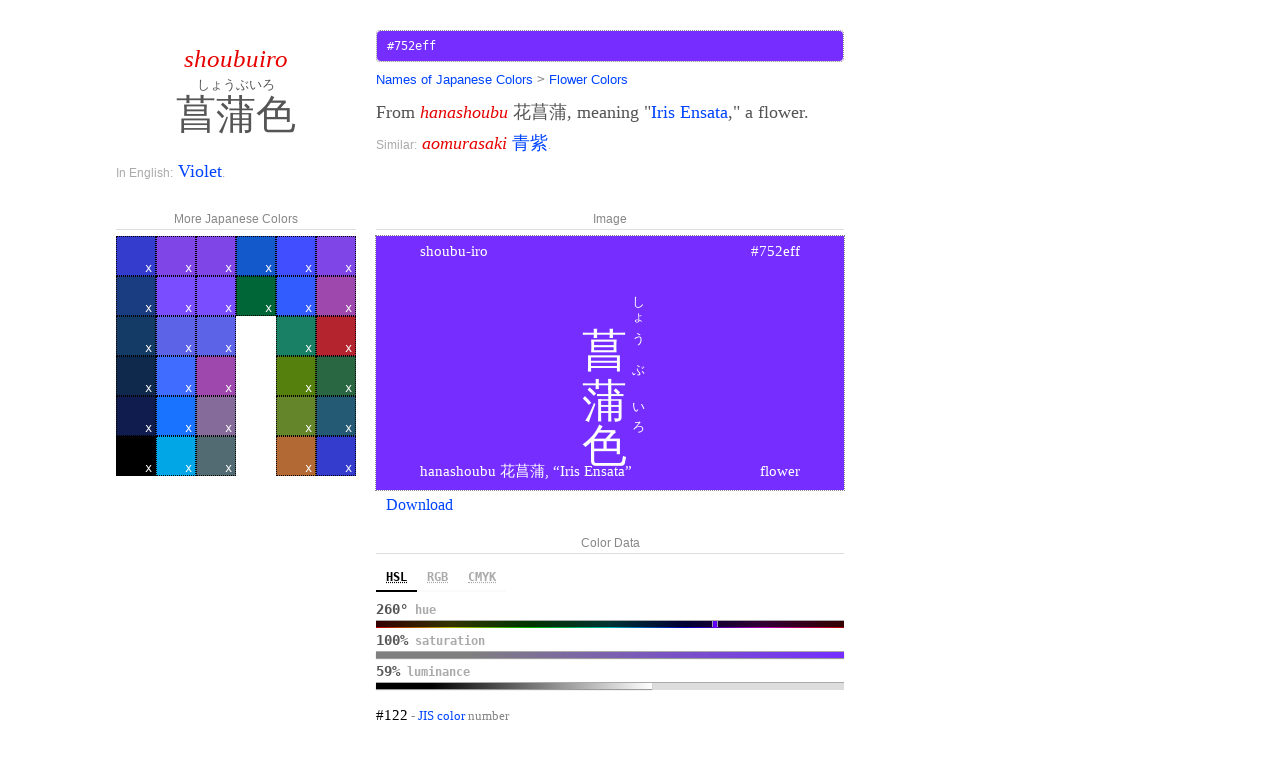

--- FILE ---
content_type: text/html;charset=UTF-8
request_url: https://colors.japanesewithanime.com/japanese-colors/%E8%8F%96%E8%92%B2%E8%89%B2-shoubuiro
body_size: 5687
content:
<!DOCTYPE html><html lang="en-us"><head><meta charset="utf-8"> <title>菖蒲色 - shoubuiro - Meaning, Kanji, Romaji &amp; Translation - Names of Colors in Japanese</title> <link rel="preconnect" href="//pagead2.googlesyndication.com/"> <link rel="preconnect" href="https://www.google-analytics.com/"> <meta name="viewport" content="width=device-width, initial-scale=1"> <meta name="description" content="What is the color shoubuiro 菖蒲色 in Japanese? The meaning of the word and what the color looks like."> <link rel="stylesheet" href="/static/style.css"> <link rel="shortcut icon" href="/favicon.ico"> <link rel="canonical" href="https://colors.japanesewithanime.com/japanese-colors/%E8%8F%96%E8%92%B2%E8%89%B2-shoubuiro"> <style type="text/css" data-fbcssmodules="css:fb.css.base css:fb.css.dialog css:fb.css.iframewidget">.fb_hidden{position:absolute;top:-10000px;z-index:10001}.fb_reposition{overflow:hidden;position:relative}.fb_invisible{display:none}.fb_reset{background:none;border:0px;border-spacing:0;color:#000;cursor:auto;direction:ltr;font-family:lucida grande,tahoma,verdana,arial,sans-serif;font-size:11px;font-style:normal;font-variant:normal;font-weight:400;letter-spacing:normal;line-height:1;margin:0;overflow:visible;padding:0;text-align:left;text-decoration:none;text-indent:0;text-shadow:none;text-transform:none;visibility:visible;white-space:normal;word-spacing:normal}.fb_reset>div{overflow:hidden}@keyframes fb_transform{0%{opacity:0;transform:scale(.95)}to{opacity:1;transform:scale(1)}}.fb_animate{animation:fb_transform .3s forwards}

.fb_hidden{position:absolute;top:-10000px;z-index:10001}.fb_reposition{overflow:hidden;position:relative}.fb_invisible{display:none}.fb_reset{background:none;border:0px;border-spacing:0;color:#000;cursor:auto;direction:ltr;font-family:lucida grande,tahoma,verdana,arial,sans-serif;font-size:11px;font-style:normal;font-variant:normal;font-weight:400;letter-spacing:normal;line-height:1;margin:0;overflow:visible;padding:0;text-align:left;text-decoration:none;text-indent:0;text-shadow:none;text-transform:none;visibility:visible;white-space:normal;word-spacing:normal}.fb_reset>div{overflow:hidden}@keyframes fb_transform{0%{opacity:0;transform:scale(.95)}to{opacity:1;transform:scale(1)}}.fb_animate{animation:fb_transform .3s forwards}

.fb_dialog{background:#525252b3;position:absolute;top:-10000px;z-index:10001}.fb_dialog_advanced{border-radius:8px;padding:10px}.fb_dialog_content{background:#fff;color:#373737}.fb_dialog_close_icon{background:url(https://connect.facebook.net/rsrc.php/v4/yq/r/IE9JII6Z1Ys.png) no-repeat scroll 0 0 transparent;cursor:pointer;display:block;height:15px;position:absolute;right:18px;top:17px;width:15px}.fb_dialog_mobile .fb_dialog_close_icon{left:5px;right:auto;top:5px}.fb_dialog_padding{background-color:transparent;position:absolute;width:1px;z-index:-1}.fb_dialog_close_icon:hover{background:url(https://connect.facebook.net/rsrc.php/v4/yq/r/IE9JII6Z1Ys.png) no-repeat scroll 0 -15px transparent}.fb_dialog_close_icon:active{background:url(https://connect.facebook.net/rsrc.php/v4/yq/r/IE9JII6Z1Ys.png) no-repeat scroll 0 -30px transparent}.fb_dialog_iframe{line-height:0}.fb_dialog_content .dialog_title{background:#6d84b4;border:1px solid #365899;color:#fff;font-size:14px;font-weight:700;margin:0}.fb_dialog_content .dialog_title>span{background:url(https://connect.facebook.net/rsrc.php/v4/yd/r/Cou7n-nqK52.gif) no-repeat 5px 50%;float:left;padding:5px 0 7px 26px}body.fb_hidden{height:100%;left:0;margin:0;overflow:visible;position:absolute;top:-10000px;transform:none;width:100%}.fb_dialog.fb_dialog_mobile.loading{background:url(https://connect.facebook.net/rsrc.php/v4/ya/r/3rhSv5V8j3o.gif) #fff no-repeat 50% 50%;min-height:100%;min-width:100%;overflow:hidden;position:absolute;top:0;z-index:10001}.fb_dialog.fb_dialog_mobile.loading.centered{background:none;height:auto;min-height:initial;min-width:initial;width:auto}.fb_dialog.fb_dialog_mobile.loading.centered #fb_dialog_loader_spinner{width:100%}.fb_dialog.fb_dialog_mobile.loading.centered .fb_dialog_content{background:none}.loading.centered #fb_dialog_loader_close{clear:both;color:#fff;display:block;font-size:18px;padding-top:20px}#fb-root #fb_dialog_ipad_overlay{background:#0006;inset:0;min-height:100%;position:absolute;width:100%;z-index:10000}#fb-root #fb_dialog_ipad_overlay.hidden{display:none}.fb_dialog.fb_dialog_mobile.loading iframe{visibility:hidden}.fb_dialog_mobile .fb_dialog_iframe{position:sticky;top:0}.fb_dialog_content .dialog_header{background:linear-gradient(from(#738aba),to(#2c4987));border-bottom:1px solid;border-color:#043b87;box-shadow:#fff 0 1px 1px -1px inset;color:#fff;font:700 14px Helvetica,sans-serif;text-overflow:ellipsis;text-shadow:rgba(0,30,84,.296875) 0px -1px 0px;vertical-align:middle;white-space:nowrap}.fb_dialog_content .dialog_header table{height:43px;width:100%}.fb_dialog_content .dialog_header td.header_left{font-size:12px;padding-left:5px;vertical-align:middle;width:60px}.fb_dialog_content .dialog_header td.header_right{font-size:12px;padding-right:5px;vertical-align:middle;width:60px}.fb_dialog_content .touchable_button{background:linear-gradient(from(#4267B2),to(#2a4887));background-clip:padding-box;border:1px solid #29487d;border-radius:3px;display:inline-block;line-height:18px;margin-top:3px;max-width:85px;padding:4px 12px;position:relative}.fb_dialog_content .dialog_header .touchable_button input{background:none;border:none;color:#fff;font:700 12px Helvetica,sans-serif;margin:2px -12px;padding:2px 6px 3px;text-shadow:rgba(0,30,84,.296875) 0px -1px 0px}.fb_dialog_content .dialog_header .header_center{color:#fff;font-size:16px;font-weight:700;line-height:18px;text-align:center;vertical-align:middle}.fb_dialog_content .dialog_content{background:url(https://connect.facebook.net/rsrc.php/v4/y9/r/jKEcVPZFk-2.gif) no-repeat 50% 50%;border:1px solid #4A4A4A;border-bottom:0;border-top:0;height:150px}.fb_dialog_content .dialog_footer{background:#f5f6f7;border:1px solid #4A4A4A;border-top-color:#ccc;height:40px}#fb_dialog_loader_close{float:left}.fb_dialog.fb_dialog_mobile .fb_dialog_close_icon{visibility:hidden}#fb_dialog_loader_spinner{animation:rotateSpinner 1.2s linear infinite;background-color:transparent;background-image:url(https://connect.facebook.net/rsrc.php/v4/y2/r/onuUJj0tCqE.png);background-position:50% 50%;background-repeat:no-repeat;height:24px;width:24px}@keyframes rotateSpinner{0%{transform:rotate(0)}to{transform:rotate(360deg)}}

.fb_iframe_widget{display:inline-block;position:relative}.fb_iframe_widget span{display:inline-block;position:relative;text-align:justify}.fb_iframe_widget iframe{position:absolute}.fb_iframe_widget_fluid_desktop,.fb_iframe_widget_fluid_desktop span,.fb_iframe_widget_fluid_desktop iframe{max-width:100%}.fb_iframe_widget_fluid_desktop iframe{min-width:220px;position:relative}.fb_iframe_widget_lift{z-index:1}.fb_iframe_widget_fluid{display:inline}.fb_iframe_widget_fluid span{width:100%}
</style></head><body><div class="wrapper"> <div class="color-post side-ad-layout"> <div class="align"> <aside class="ad-at-top"> <div class="ad">  <!-- jwa-colors-top --> <ins class="adsbygoogle" style="display:block" data-ad-client="ca-pub-7509599529816987" data-ad-slot="3661635353" data-ad-format="auto"></ins>  </div> </aside> </div> <div class="align"> <main class="post color-post"> <div class="color-post-summary-div"> <div class="-header"> <header class="color-post-header"> <h1 class="color-post-title"> <i title="romaji"> shoubuiro </i> <span lang="ja" class="jap-name -kanji"><ruby>菖蒲色 <rp>(</rp><rt title="furigana">しょうぶいろ</rt><rp>)</rp></ruby></span> </h1> <div class="color-post-equivalent-colors" title="shoubuiro translated to English"> <span class="paragraph-label">In English:</span> <a class="color-link jap-name" href="/japanese-colors/%E3%83%90%E3%82%A4%E3%82%AA%E3%83%AC%E3%83%83%E3%83%88-baioretto">Violet</a><span class="inline-list-sep">.</span> </div> </header> </div> <div class="-desc"> <div title="What the color shoubuiro 菖蒲色 looks like" class="color-post-rgb"><code class="rgb-cell color-code -light-text" style="background: #752eff">#752eff</code></div> <nav class="breadcrumbs"> <a href="/japanese-colors/">Names of Japanese Colors</a> <span class="-sep">&gt;</span> <a href="/japanese-colors/flower-colors">Flower Colors</a> </nav> <div class="color-post-description"> <p class="color-post-description-text"> From <i>hanashoubu</i> <span lang="ja" class="jap-name">花菖蒲</span>, meaning "<a href="https://en.wikipedia.org/wiki/Iris_ensata">Iris Ensata</a>," a flower. </p> <div class="color-post-similar-colors"> <div> <span class="paragraph-label">Similar:</span> <a class="color-link jap-name" href="/japanese-colors/%E9%9D%92%E7%B4%AB-aomurasaki"><i>aomurasaki</i> <span lang="ja">青紫</span></a><span class="inline-list-sep">.</span> </div> </div> </div> <div class="fb-like fb_iframe_widget" data-href="https://colors.japanesewithanime.com/japanese-colors/%E8%8F%96%E8%92%B2%E8%89%B2-shoubuiro" data-layout="button_count" data-action="like" data-size="small" data-show-faces="true" data-share="true" fb-xfbml-state="rendered" fb-iframe-plugin-query="action=like&amp;app_id=249470642145388&amp;container_width=468&amp;href=https%3A%2F%2Fcolors.japanesewithanime.com%2Fjapanese-colors%2F%25E8%258F%2596%25E8%2592%25B2%25E8%2589%25B2-shoubuiro&amp;layout=button_count&amp;locale=en_US&amp;sdk=joey&amp;share=true&amp;show_faces=true&amp;size=small"><span style="vertical-align: bottom; width: 150px; height: 28px;"><iframe name="f95953e1407e61ad4" width="1000px" height="1000px" data-testid="fb:like Facebook Social Plugin" title="fb:like Facebook Social Plugin" frameborder="0" allowtransparency="true" allowfullscreen="true" scrolling="no" allow="encrypted-media" src="https://www.facebook.com/v2.8/plugins/like.php?action=like&amp;app_id=249470642145388&amp;channel=https%3A%2F%2Fstaticxx.facebook.com%2Fx%2Fconnect%2Fxd_arbiter%2F%3Fversion%3D46%23cb%3Df11c5d800a096d95c%26domain%3Dcolors.japanesewithanime.com%26is_canvas%3Dfalse%26origin%3Dhttps%253A%252F%252Fcolors.japanesewithanime.com%252Ff3cf7f332c69b1480%26relation%3Dparent.parent&amp;container_width=468&amp;href=https%3A%2F%2Fcolors.japanesewithanime.com%2Fjapanese-colors%2F%25E8%258F%2596%25E8%2592%25B2%25E8%2589%25B2-shoubuiro&amp;layout=button_count&amp;locale=en_US&amp;sdk=joey&amp;share=true&amp;show_faces=true&amp;size=small" style="border: none; visibility: visible; width: 150px; height: 28px;" class=""></iframe></span></div> </div> </div> <div class="color-post-nav-info-div"> <div class="-nav"> <div class="spaced-panel"> <h2 class="panel-heading" id="more-colors">More Japanese Colors</h2> <div class="sibling-colors-nav-table rgb-cell"> <div class="sibling-colors-line"> <a href="/japanese-colors/%E7%B4%BA%E8%97%8D-kon-ai" class="sibling-color-cell rgb-cell -light-text" style="background: #333ccc"><span class="sibling-color-label"> <i class="-link-text">kon'ai</i> <span lang="ja" class="jap-name">紺藍</span> </span></a> <a href="/japanese-colors/%E7%B4%BA-kon" class="sibling-color-cell rgb-cell -light-text" style="background: #1a3c80"><span class="sibling-color-label"> <i class="-link-text">kon</i> <span lang="ja" class="jap-name">紺</span> </span></a> <a href="/japanese-colors/%E7%B4%BA%E9%9D%92-konjou" class="sibling-color-cell rgb-cell -light-text" style="background: #143b66"><span class="sibling-color-label"> <i class="-link-text">konjou</i> <span lang="ja" class="jap-name">紺青</span> </span></a> <a href="/japanese-colors/%E6%BF%83%E8%97%8D-koiai" class="sibling-color-cell rgb-cell -light-text" style="background: #0f294d"><span class="sibling-color-label"> <i class="-link-text">koiai</i> <span lang="ja" class="jap-name">濃藍</span> </span></a> <a href="/japanese-colors/%E9%89%84%E7%B4%BA-tetsukon" class="sibling-color-cell rgb-cell -light-text" style="background: #0f1c4d"><span class="sibling-color-label"> <i class="-link-text">tetsukon</i> <span lang="ja" class="jap-name">鉄紺</span> </span></a> <a href="/japanese-colors/%E9%BB%92-kuro" class="sibling-color-cell rgb-cell -light-text" style="background: #000000"><span class="sibling-color-label"> <i class="-link-text">kuro</i> <span lang="ja" class="jap-name">黒</span> </span></a> </div> <div class="sibling-colors-line"> <span class="sibling-colors-sep" style="background: #752eff"></span> <a href="/japanese-colors/%E6%B1%9F%E6%88%B8%E7%B4%AB-edomurasaki" class="sibling-color-cell rgb-cell -light-text" style="background: #8045e6"><span class="sibling-color-label"> <i class="-link-text">edomurasaki</i> <span lang="ja" class="jap-name">江戸紫</span> </span></a> <a href="/japanese-colors/%E3%81%99%E3%81%BF%E3%82%8C%E8%89%B2-sumireiro" class="sibling-color-cell rgb-cell -light-text" style="background: #7a4dff"><span class="sibling-color-label"> <i class="-link-text">sumireiro</i> <span lang="ja" class="jap-name">すみれ色</span> </span></a> <a href="/japanese-colors/%E8%97%A4%E7%B4%8D%E6%88%B8-fujinando" class="sibling-color-cell rgb-cell -light-text" style="background: #5c63e6"><span class="sibling-color-label"> <i class="-link-text">fujinando</i> <span lang="ja" class="jap-name">藤納戸</span> </span></a> <a href="/japanese-colors/%E7%BE%A4%E9%9D%92-gunjou" class="sibling-color-cell rgb-cell -light-text" style="background: #406cff"><span class="sibling-color-label"> <i class="-link-text">gunjou</i> <span lang="ja" class="jap-name">群青</span> </span></a> <a href="/japanese-colors/%E7%91%A0%E7%92%83%E8%89%B2-ruriiro" class="sibling-color-cell rgb-cell -light-text" style="background: #1a73ff"><span class="sibling-color-label"> <i class="-link-text">ruriiro</i> <span lang="ja" class="jap-name">瑠璃色</span> </span></a> <a href="/japanese-colors/%E9%9D%92-ao" class="sibling-color-cell rgb-cell -light-text" style="background: #00a6e6"><span class="sibling-color-label"> <i class="-link-text">ao</i> <span lang="ja" class="jap-name">青</span> </span></a> </div> <div class="sibling-colors-line"> <a href="/japanese-colors/%E6%B1%9F%E6%88%B8%E7%B4%AB-edomurasaki" class="sibling-color-cell rgb-cell -light-text" style="background: #8045e6"><span class="sibling-color-label"> <i class="-link-text">edomurasaki</i> <span lang="ja" class="jap-name">江戸紫</span> </span></a> <a href="/japanese-colors/%E3%81%99%E3%81%BF%E3%82%8C%E8%89%B2-sumireiro" class="sibling-color-cell rgb-cell -light-text" style="background: #7a4dff"><span class="sibling-color-label"> <i class="-link-text">sumireiro</i> <span lang="ja" class="jap-name">すみれ色</span> </span></a> <a href="/japanese-colors/%E8%97%A4%E7%B4%8D%E6%88%B8-fujinando" class="sibling-color-cell rgb-cell -light-text" style="background: #5c63e6"><span class="sibling-color-label"> <i class="-link-text">fujinando</i> <span lang="ja" class="jap-name">藤納戸</span> </span></a> <a href="/japanese-colors/%E5%8F%A4%E4%BB%A3%E7%B4%AB-kodaimurasaki" class="sibling-color-cell rgb-cell -light-text" style="background: #9e47ad"><span class="sibling-color-label"> <i class="-link-text">kodaimurasaki</i> <span lang="ja" class="jap-name">古代紫</span> </span></a> <a href="/japanese-colors/%E9%B3%A9%E7%BE%BD%E8%89%B2-hatobairo" class="sibling-color-cell rgb-cell -light-text" style="background: #846b99"><span class="sibling-color-label"> <i class="-link-text">hatobairo</i> <span lang="ja" class="jap-name">鳩羽色</span> </span></a> <a href="/japanese-colors/%E8%97%8D%E9%BC%A0-ainezumi" class="sibling-color-cell rgb-cell -light-text" style="background: #526b73"><span class="sibling-color-label"> <i class="-link-text">ainezumi</i> <span lang="ja" class="jap-name">藍鼠</span> </span></a> </div> <div class="sibling-colors-line"> <span class="sibling-colors-sep" style="background: #752eff"></span> <a href="/japanese-colors/%E7%91%A0%E7%92%83%E7%B4%BA-rurikon" class="sibling-color-cell rgb-cell -light-text" style="background: #1459cc"><span class="sibling-color-label"> <i class="-link-text">rurikon</i> <span lang="ja" class="jap-name">瑠璃紺</span> </span></a> <a href="/japanese-colors/%E6%B7%B1%E7%B7%91-fukamidori" class="sibling-color-cell rgb-cell -light-text" style="background: #006638"><span class="sibling-color-label"> <i class="-link-text">fukamidori</i> <span lang="ja" class="jap-name">深緑</span> </span></a> <span class="rgb-cell"></span> <span class="rgb-cell"></span> <span class="rgb-cell"></span> <span class="rgb-cell"></span> </div> <div class="sibling-colors-line"> <a href="/japanese-colors/%E6%A1%94%E6%A2%97%E8%89%B2-kikyouiro" class="sibling-color-cell rgb-cell -light-text" style="background: #404eff"><span class="sibling-color-label"> <i class="-link-text">kikyouiro</i> <span lang="ja" class="jap-name">桔梗色</span> </span></a> <a href="/japanese-colors/%E6%9D%9C%E8%8B%A5%E8%89%B2-kakitsubatairo" class="sibling-color-cell rgb-cell -light-text" style="background: #335cff"><span class="sibling-color-label"> <i class="-link-text">kakitsubatairo</i> <span lang="ja" class="jap-name">杜若色</span> </span></a> <a href="/japanese-colors/%E8%90%8C%E8%91%B1%E8%89%B2-moegiiro" class="sibling-color-cell rgb-cell -light-text" style="background: #1a8065"><span class="sibling-color-label"> <i class="-link-text">moegiiro</i> <span lang="ja" class="jap-name">萌葱色</span> </span></a> <a href="/japanese-colors/%E8%8B%94%E8%89%B2-kokeiro" class="sibling-color-cell rgb-cell -light-text" style="background: #56800d"><span class="sibling-color-label"> <i class="-link-text">kokeiro</i> <span lang="ja" class="jap-name">苔色</span> </span></a> <a href="/japanese-colors/%E8%8D%89%E8%89%B2-kusairo" class="sibling-color-cell rgb-cell -light-text" style="background: #648529"><span class="sibling-color-label"> <i class="-link-text">kusairo</i> <span lang="ja" class="jap-name">草色</span> </span></a> <a href="/japanese-colors/%E7%90%A5%E7%8F%80%E8%89%B2-kohakuiro" class="sibling-color-cell rgb-cell -light-text" style="background: #b36933"><span class="sibling-color-label"> <i class="-link-text">kohakuiro</i> <span lang="ja" class="jap-name">琥珀色</span> </span></a> </div> <div class="sibling-colors-line"> <span class="sibling-colors-sep" style="background: #752eff"></span> <a href="/japanese-colors/%E6%B1%9F%E6%88%B8%E7%B4%AB-edomurasaki" class="sibling-color-cell rgb-cell -light-text" style="background: #8045e6"><span class="sibling-color-label"> <i class="-link-text">edomurasaki</i> <span lang="ja" class="jap-name">江戸紫</span> </span></a> <a href="/japanese-colors/%E5%8F%A4%E4%BB%A3%E7%B4%AB-kodaimurasaki" class="sibling-color-cell rgb-cell -light-text" style="background: #9e47ad"><span class="sibling-color-label"> <i class="-link-text">kodaimurasaki</i> <span lang="ja" class="jap-name">古代紫</span> </span></a> <a href="/japanese-colors/%E8%87%99%E8%84%82-enji" class="sibling-color-cell rgb-cell -light-text" style="background: #b3242e"><span class="sibling-color-label"> <i class="-link-text">enji</i> <span lang="ja" class="jap-name">臙脂</span> </span></a> <a href="/japanese-colors/%E5%8D%83%E6%AD%B3%E7%B7%91-chitosemidori" class="sibling-color-cell rgb-cell -light-text" style="background: #296642"><span class="sibling-color-label"> <i class="-link-text">chitosemidori</i> <span lang="ja" class="jap-name">千歳緑</span> </span></a> <a href="/japanese-colors/%E8%97%8D%E8%89%B2-aiiro" class="sibling-color-cell rgb-cell -light-text" style="background: #245a73"><span class="sibling-color-label"> <i class="-link-text">aiiro</i> <span lang="ja" class="jap-name">藍色</span> </span></a> <a href="/japanese-colors/%E7%B4%BA%E8%97%8D-kon-ai" class="sibling-color-cell rgb-cell -light-text" style="background: #333ccc"><span class="sibling-color-label"> <i class="-link-text">kon'ai</i> <span lang="ja" class="jap-name">紺藍</span> </span></a> </div> </div> </div> </div> <div class="-info"> <figure class="spaced-panel color-sample"> <figcaption class="panel-heading" id="color-image">Image</figcaption> <a href="/japanese-colors/%E8%8F%96%E8%92%B2%E8%89%B2-shoubuiro.svg" class="color-card"> <div class="rgb-cell -light-text" style="background: #752eff"> <img src="/japanese-colors/%E8%8F%96%E8%92%B2%E8%89%B2-shoubuiro.svg" alt="The color shoubuiro 菖蒲色"> </div> </a> <div class="color-image-download"> <a href="/japanese-colors/%E8%8F%96%E8%92%B2%E8%89%B2-shoubuiro.svg" download="" title="Download the color image SVG"> Download </a> </div> </figure> <div class="spaced-panel"> <h2 class="panel-heading" id="color-data">Color Data</h2> <div class="color-data-layout-div s-tab-group -tabbed" id="color-data-tabs"><ul role="tablist" class="tab-labels"><li aria-selected="true" class="color-space-label s-tab-label" role="tab" aria-controls="hsl-color-data" tabindex="0" id="hsl-color-data-tab"><abbr title="Hue, Saturation, Luminance">HSL</abbr></li><li aria-selected="false" class="color-space-label s-tab-label" role="tab" aria-controls="rgb-color-data" tabindex="0" id="rgb-color-data-tab"><abbr title="Green, Red, Blue channels">RGB</abbr></li><li aria-selected="false" class="color-space-label s-tab-label" role="tab" aria-controls="cmyk-color-data" tabindex="0" id="cmyk-color-data-tab"><abbr title="Cyan, Magenta, Yellow and Black">CMYK</abbr></li></ul> <div class="color-space-block hsl-color-space-block s-tab-block" id="hsl-color-data" aria-hidden="false" aria-labelledby="hsl-color-data-tab" role="tabepanel"> <h3 class="color-space-label s-tab-label"><abbr title="Hue, Saturation, Luminance">HSL</abbr></h3> <div> <div> <div class="color-data-label"><span class="color-data-value">260°</span> hue</div> <div class="data-bar-container hue-bar-container"> <div class="data-bar hue-bar -left" style="width: 72.35772357723576%"></div> <div class="data-bar hue-bar -right" style="width: 27.642276422764233%"></div> </div> </div> <div> <div class="color-data-label"><span class="color-data-value">100%</span> saturation</div> <div class="data-bar-container saturation-bar-container"> <div class="color-bit-bar data-bar saturation-bar" style="background: #752eff; width: 100.0%"></div> </div> </div> <div> <div class="color-data-label"><span class="color-data-value">59%</span> luminance</div> <div class="data-bar-container luminance-bar-container"> <div class="color-bit-bar data-bar luminance-bar" style="width: 59.01960784313726%"></div> </div> </div> </div> </div> <div class="color-space-block rgb-color-space-block s-tab-block" id="rgb-color-data" aria-hidden="true" aria-labelledby="rgb-color-data-tab" role="tabepanel"> <h3 class="color-space-label s-tab-label"><abbr title="Green, Red, Blue channels">RGB</abbr></h3> <div> <div> <div class="color-data-label"><span class="color-data-value">117</span> red</div> <div class="data-bar-container red-bar-container"> <div class="color-bit-bar data-bar red-bar" style="width: 46.02582496413199%"></div> </div> </div> <div> <div class="color-data-label"><span class="color-data-value">255</span> blue</div> <div class="data-bar-container blue-bar-container"> <div class="color-bit-bar data-bar blue-bar" style="width: 100.0%"></div> </div> </div> <div> <div class="color-data-label"><span class="color-data-value">46</span> green</div> <div class="data-bar-container green-bar-container"> <div class="color-bit-bar data-bar green-bar" style="width: 18.039215686274513%"></div> </div> </div> </div> </div> <div class="color-space-block cmyk-color-space-block s-tab-block" id="cmyk-color-data" aria-hidden="true" aria-labelledby="cmyk-color-data-tab" role="tabepanel"> <h3 class="color-space-label s-tab-label"><abbr title="Cyan, Magenta, Yellow and Black">CMYK</abbr></h3> <div> <div> <div class="color-data-label"><span class="color-data-value">53%</span> cyan</div> <div class="data-bar-container cyan-bar-container"> <div class="color-bit-bar data-bar cyan-bar" style="width: 53.97417503586801%"></div> </div> </div> <div> <div class="color-data-label"><span class="color-data-value">81%</span> magenta</div> <div class="data-bar-container magenta-bar-container"> <div class="color-bit-bar data-bar magenta-bar" style="width: 81.96078431372548%"></div> </div> </div> <div> <div class="color-data-label"><span class="color-data-value">0%</span> yellow</div> <div class="data-bar-container yellow-bar-container"> <div class="color-bit-bar data-bar yellow-bar" style="width: 0.0%"></div> </div> </div> <div> <div class="color-data-label"><span class="color-data-value">0%</span> black</div> <div class="data-bar-container black-bar-container"> <div class="color-bit-bar data-bar black-bar" style="width: 0.0%"></div> </div> </div> </div> </div> </div> <div class="color-data-info-bit"><span class="-value">#122</span> - <a href="/japanese-colors/jis-colors"><abbr title="Japanese Industrial Standards">JIS</abbr> color</a> number </div> <div class="color-data-info-bit"><code class="-value">3P 4/11</code> - Munsell color code </div> </div> </div> </div> </main> <aside class="ad-at-side"> <div class="ad">  <!-- jwa-colors-bottom --> <ins class="adsbygoogle" style="display:block" data-ad-client="ca-pub-7509599529816987" data-ad-slot="6615101750" data-ad-format="auto"></ins>  </div> </aside> <aside class="ad-at-bottom"> <div class="ad">  <!-- jwa-furigana-bottom --> <ins class="adsbygoogle" style="display:block" data-ad-client="ca-pub-7509599529816987" data-ad-slot="5242362954" data-ad-format="auto"></ins>  </div> </aside> <section id="color-categories" class="categories-nav"> <h2 class="panel-heading">Color Categories</h2> <div> <ul class="inline-nav-list"> <li> <a href="/japanese-colors/" title="The names of all Japanese colors">Japanese &amp; Kanji</a> </li><li> <a href="/japanese-colors/english-colors" title="English colors in Japanese katakana">English &amp; Katakana</a> </li></ul> <ul class="inline-nav-list"> <li> <a href="/japanese-colors/basic-colors" title="Basic Japanese colors">Basic Colors</a> </li><li> <a href="/japanese-colors/mixed-colors" title="Mixed colors in Japanese">Mixed Colors</a> </li></ul> <ul class="inline-nav-list"> <li class="-active"> <a href="/japanese-colors/flower-colors" title="Flower colors in Japanese">Flowers</a> </li><li> <a href="/japanese-colors/fruit-colors" title="Fruit colors in Japanese">Fruits</a> </li><li> <a href="/japanese-colors/tree-colors" title="Tree colors in Japanese">Trees</a> </li><li> <a href="/japanese-colors/plant-colors" title="Plant colors in Japanese">Plants</a> </li></ul> <ul class="inline-nav-list"> <li> <a href="/japanese-colors/animal-colors" title="Colors of liquids in Japanese">Animals</a> </li><li> <a href="/japanese-colors/mineral-colors" title="Mineral colors in Japanese">Minerals</a> </li><li> <a href="/japanese-colors/place-colors" title="Colors of places in Japanese">Places</a> </li><li> <a href="/japanese-colors/other-colors" title="Other colors in Japanese">Other</a> </li></ul> </div> </section> <section class="spaced-panel"> <h2 class="panel-heading">Discussion</h2> <div class="fb-comments fb_iframe_widget fb_iframe_widget_fluid_desktop" data-href="https://colors.japanesewithanime.com/japanese-colors/%E8%8F%96%E8%92%B2%E8%89%B2-shoubuiro" data-numposts="5" data-width="100%" fb-xfbml-state="parsed" fb-iframe-plugin-query="app_id=249470642145388&amp;container_width=728&amp;height=100&amp;href=https%3A%2F%2Fcolors.japanesewithanime.com%2Fjapanese-colors%2F%25E8%258F%2596%25E8%2592%25B2%25E8%2589%25B2-shoubuiro&amp;locale=en_US&amp;numposts=5&amp;sdk=joey&amp;version=v2.8&amp;width=" style="width: 100%;"><span style="vertical-align: top; width: 100%; height: 0px; overflow: hidden;"><iframe name="f195e1c93fe1aec90" width="1000px" height="100px" data-testid="fb:comments Facebook Social Plugin" title="fb:comments Facebook Social Plugin" frameborder="0" allowtransparency="true" allowfullscreen="true" scrolling="no" allow="encrypted-media" src="https://www.facebook.com/v2.8/plugins/comments.php?app_id=249470642145388&amp;channel=https%3A%2F%2Fstaticxx.facebook.com%2Fx%2Fconnect%2Fxd_arbiter%2F%3Fversion%3D46%23cb%3Dfc329c7c80aea5291%26domain%3Dcolors.japanesewithanime.com%26is_canvas%3Dfalse%26origin%3Dhttps%253A%252F%252Fcolors.japanesewithanime.com%252Ff3cf7f332c69b1480%26relation%3Dparent.parent&amp;container_width=728&amp;height=100&amp;href=https%3A%2F%2Fcolors.japanesewithanime.com%2Fjapanese-colors%2F%25E8%258F%2596%25E8%2592%25B2%25E8%2589%25B2-shoubuiro&amp;locale=en_US&amp;numposts=5&amp;sdk=joey&amp;version=v2.8&amp;width=" style="border: none; visibility: hidden; width: 100%;"></iframe></span></div> </section> </div> <div class="align"> <div class="footer-nav"> <a href="/" title="Colors in Japanese">Homepage</a> | <a href="/japanese-colors/">Browse the Colors</a> </div> </div> <div class="align"> <footer id="footer"> List of Colors in Japanese © 2017 <a href="http://www.japanesewithanime.com">Japanese with Anime</a><br> Developed by Leonardo Augusto Pereira </footer> </div> </div> </div>   <script type="application/ld+json">
{
	"@context": "http://schema.org",
	"@type": "BreadcrumbList",
	"itemListElement": [{
		"@type": "ListItem",
		"position": 1,
		"item": {
			"@id": "https://colors.japanesewithanime.com/japanese-colors/",
			"name": "Names of Japanese Colors"
		}
	}, 
		{
		"@type": "ListItem",
		"position": 2,
		"item": {
			"@id": "https://colors.japanesewithanime.com/japanese-colors/flower-colors",
			"name": "Flower Colors"
		}
		
	},
	{
		"@type": "ListItem",
		"position": 3,
		"item": {
			"@id": "https://colors.japanesewithanime.com/japanese-colors/%E8%8F%96%E8%92%B2%E8%89%B2-shoubuiro",
			"name": "菖蒲色"
		}
	}]
}
</script> <div id="fb-root" class=" fb_reset"><div style="position: absolute; top: -10000px; width: 0px; height: 0px;"><div></div></div></div>  </body></html>

--- FILE ---
content_type: text/css; charset=UTF-8
request_url: https://colors.japanesewithanime.com/static/style.css
body_size: 2565
content:
*{margin:0;padding:0;font:inherit;font-weight:inherit;font-style:inherit;text-align:inherit}img{max-width:100%;height:auto}body{padding:10px 15px 20px}html,body{font:18px /1.2em serif;background:#fff;color:#555}h1{text-align:center}h1{font:30px /1.2em serif;margin:20px 0}p{margin:1.5em 0}strong,b{font-weight:bold}i,em{font-style:italic}a{color:#04f;text-decoration:none}a:hover,a:focus{text-decoration:underline}i{color:#e70000}rt{font-size:.7em}[lang=ja],[lang~=ja]{font-family:sans-serif}[hidden]{display:none !important}code{font-family:monospace}.align{max-width:728px;margin:0 auto;position:relative}@media(max-width:500px){body{padding:5px}}.ad-at-side{display:none}@media(min-width:900px){.side-ad-layout .ad-at-side{position:absolute;top:-80px;bottom:10px;right:0;display:flex;justify-content:center;margin:0;display:block}.side-ad-layout .ad-at-side .ad{height:600px;width:300px;margin:0;position:fixed}.side-ad-layout .align{padding-right:140px}.side-ad-layout .ad-at-side,.side-ad-layout .ad-at-side .ad{width:120px}}@media(min-width:940px){.side-ad-layout .align{padding-right:180px}.side-ad-layout .ad-at-side,.side-ad-layout .ad-at-side .ad{width:160px}}@media(min-width:1100px){.side-ad-layout .align{padding-right:320px}.side-ad-layout .ad-at-side,.side-ad-layout .ad-at-side .ad{width:300px}}.color-post-header{text-align:text-align}.color-post-title>i{display:block}.color-post-title rt{text-align:center;font:13px /1.2em sans-serif}.color-post-title>i{font-size:25px;line-height:1.1em}.color-post-title .jap-name.-kanji{font:40px /1.3em serif;margin-top:5px;display:inline-block}.color-post-title .jap-name.-katakana{font:30px /1.3em serif;margin-top:0}@media(min-width:601px){.color-post-summary-div{display:flex}.color-post-summary-div>.-header{flex-basis:240px;min-width:240px}.color-post-summary-div>.-desc{flex-grow:1;margin-left:20px}}@media(min-width:501px){.color-post-nav-info-div{display:flex}.color-post-nav-info-div>.-nav{flex-basis:240px;min-width:240px}.color-post-nav-info-div>.-info{flex-grow:1;margin-left:20px}}.color-post-rgb{border:1px dotted #888;margin:5px 0}.color-post-rgb .color-code{display:block;font-size:12px;line-height:1.2em;padding:8px 10px;text-align:left}.color-post-rgb,.color-post-rgb .color-code{border-radius:4px}.color-code{font-family:monospace}.color-post-hashtags{font-size:.8em}.color-post-description{margin:15px 0 0}.color-post-description-text,.color-post-origin-note{margin:10px 0}.color-post-similar-colors,.color-post-equivalent-colors{margin:10px 0}.color-post-alt-names{margin:-10px 0 5px}.color-post .alt-info{font:16px /1.2em sans-serif;color:#666}.color-post .alt-info>dt{font-size:13px;color:#aaa;display:inline}.color-post .alt-info>dt::after{content:' '}.color-post .alt-info>dd::after{white-space:pre;content:"\A"}.color-post .alt-info>dd{display:inline}.color-post .pre-title{font-size:15px;line-height:1.2em;display:block;margin-bottom:-.2em}.paragraph-label{color:#aaa;font:12px Tahoma,sans-serif}.inline-list-sep{color:#aaa;font:12px Tahoma,sans-serif}.amazon-ad{margin-left:20px;width:120px;text-align:center}.amazon-ad>p{margin:5px 0}.amazon-ad a{font-size:13px}.amazon-ad{position:absolute;left:100%}@media(max-width:1080px){.amazon-ad{position:static;float:right}}@media(max-width:640px){.amazon-ad{float:none;width:auto;display:block;text-align:right;margin:10px 15px -20px 0}.color-post .post-info{margin-right:0}.amazon-ad>iframe{display:none}.amazon-ad a{font-size:inherit}}.color-sample{text-align:center}.color-card{outline:1px dotted #888;text-align:center;display:block}footer{margin:50px 0 20px;font:12px /1.2em sans-serif;text-align:center}.footer-nav{margin:20px 0 -30px}.list-table{width:100%}.list-table tr:nth-child(even){background:rgba(0,0,0,.03)}.list-table td,.list-table th,.list-table .cell-link,.color-td>a{padding:6px 8px}.cell-link{display:block}.color-table .title-td{padding:0}.list-table-container{overflow:auto}.color-table{border-spacing:0;margin:15px 0 30px}.color-table thead th{padding:12px 8px}.color-table .color-th{text-align:center}.color-table .title-td .cell-link:hover{background:rgba(0,68,255,0.08);text-decoration:none}@media(max-width:500px){.list-table-container{margin:0}.color-table .color-th>.-text{display:none}.color-td>a,.color-table .color-td{padding:0}.color-table .color-td{width:8px}.color-table .color-code{display:none}}.color-td{text-align:center;width:100px;position:relative}.color-td>a{color:inherit;position:absolute;top:0;right:0;left:0;bottom:0;display:flex;justify-content:center;align-items:center}.origin-td.-mix-origin{width:100px;padding:0}.mix-origin-cells,.mix-origin-cells>li{display:block;list-style:none}.mix-origin-cells{display:flex}.mix-origin-cells>li{text-align:center;position:relative}.mix-cell-component{color:inherit;padding:4px 5px;display:flex;justify-content:center;align-items:center}.rgb-cell{font-family:monospace}.rgb-cell.-light-text{color:#fff}.rgb-cell.-dark-text{color:#000}.rgb-cell-block{height:200px;padding:20px;text-align:center}.color-table-filter[hidden]{display:none}.color-table-filter-group{display:inline-block;font:12px /1.5em sans-serif;color:#888;margin:0 5px 5px 0}.color-filter-color-input[disabled]{display:none}.ad{margin:15px auto;max-width:728px;text-align:center}.ad-at-top>.ad{margin-top:0}.ad-at-bottom{margin:40px 0}.ad-placeholder{max-width:728px;height:90px;background:#ffeaea}@media(max-width:500px){.ad-placeholder{height:50px}}.sibling-colors-nav-table{margin:0 0 10px;display:flex}.sibling-colors-line{flex-grow:1;max-width:100%;height:240px;margin:0 auto}.sibling-colors-nav-table .rgb-cell{vertical-align:middle;text-align:center;font-family:monospace}.sibling-colors-nav-table .rgb-cell,.sibling-colors-sep{display:block;min-width:30px;height:40px;font-size:12px;padding:0}.sibling-colors-sep{display:none;width:1%;min-width:20px;background:#fff !important}.sibling-color-cell{text-align:center;font:15px /1.3em Arial sans-serif;position:relative}.sibling-color-label{position:absolute;left:50%;top:50%;transform:translate(-50%,-50%);background:#fff;color:#000;overflow:hidden;height:0;display:inline-block;z-index:1}.sibling-color-cell::before{display:block;content:"";position:absolute;top:0;left:0;right:0;bottom:0;border:1px dotted #000}.sibling-color-cell:hover::before{border-style:solid}.sibling-color-cell::after{content:'x';position:absolute;display:block;bottom:0;right:4px}.sibling-color-cell:hover .sibling-color-label{height:auto;overflow:visible;padding:5px;border-radius:3px;box-shadow:0 1px 2px rgba(0,0,0,.3)}.sibling-color-cell .sibling-color-label>.-link-text{color:#04f}.color-link:visited,.sibling-color-cell:visited .sibling-color-label>.-link-text{color:#e523f4}.color-related-list,.color-related-list>li{display:block;list-style:none}.spaced-panel{margin-top:20px}.panel-heading{font:12px /1.2em Arial,sans-serif;color:#888;text-align:center;margin:0;border-bottom:1px solid #ddd;margin-bottom:6px;padding-bottom:3px}.color-data-heading{margin:6px 0 4px;font:bold 15px /1.2em monospace;color:#ccc}.breadcrumbs{font:13px /1.2em Arial,sans-serif;margin:10px 0}.breadcrumbs .-sep{font:13px monospace;color:#888;position:relative;top:-1px}.jap-name{white-space:nowrap}.data-bar-container{background:#ddd;border-top:1px solid #aaa;padding:0 0 1px;width:100%}.hue-bar-container{background:-moz-linear-gradient(left,#f00 0,#ff0 16%,#0f0 33%,#0ff 50%,#00f 66%,#f0f 83%,#f00 100%);background:-webkit-linear-gradient(left,#f00 0,#ff0 16%,#0f0 33%,#0ff 50%,#00f 66%,#f0f 83%,#f00 100%);background:linear-gradient(to right,#f00 0,#ff0 16%,#0f0 33%,#0ff 50%,#00f 66%,#f0f 83%,#f00 100%);filter:progid:DXImageTransform.Microsoft.gradient(startColorstr='#ff0000',endColorstr='#ff0000',GradientType=1);overflow:hidden;height:6px;position:relative}.data-bar{height:6px;box-shadow:0 1px 1px rgba(0,0,0,.3)}.red-bar{background:red}.green-bar{background:#0f0}.blue-bar{background:#00f}.cyan-bar{background:#0ff}.magenta-bar{background:#f0f}.yellow-bar{background:#ff0}.black-bar{background:#000}.saturation-bar{background:#000}.luminance-bar{background:#fff}.color-bit-bar{position:relative}.color-bit-bar::after{position:absolute;display:block;content:"";top:0;right:0;left:0;bottom:0}.color-bit-bar::after{background:-moz-linear-gradient(left,rgba(0,0,0,1) 0,rgba(0,0,0,1) 20%,rgba(0,0,0,0) 100%);background:-webkit-linear-gradient(left,rgba(0,0,0,1) 0,rgba(0,0,0,1) 20%,rgba(127,127,127,0) 100%);background:linear-gradient(to right,rgba(0,0,0,1) 0,rgba(0,0,0,1) 20%,rgba(127,127,127,0) 100%);filter:progid:DXImageTransform.Microsoft.gradient(startColorstr='#000000',endColorstr='#00000000',GradientType=1)}.cmyk-color-space-block .color-bit-bar::after{background:-moz-linear-gradient(left,rgba(255,255,255,1) 0,rgba(255,255,255,1) 20%,rgba(255,255,255,0) 100%);background:-webkit-linear-gradient(left,rgba(255,255,255,1) 0,rgba(255,255,255,1) 20%,rgba(127,127,127,0) 100%);background:linear-gradient(to right,rgba(255,255,255,1) 0,rgba(255,255,255,1) 20%,rgba(127,127,127,0) 100%);filter:progid:DXImageTransform.Microsoft.gradient(startColorstr='#ffffff',endColorstr='#ffffff00',GradientType=1)}.saturation-bar::after{background:-moz-linear-gradient(left,rgba(127,127,127,1) 0,rgba(127,127,127,1) 20%,rgba(127,127,127,0) 100%);background:-webkit-linear-gradient(left,rgba(127,127,127,1) 0,rgba(127,127,127,1) 20%,rgba(127,127,127,0) 100%);background:linear-gradient(to right,rgba(127,127,127,1) 0,rgba(127,127,127,1) 20%,rgba(127,127,127,0) 100%);filter:progid:DXImageTransform.Microsoft.gradient(startColorstr='#7f7f7f',endColorstr='#007f7f7f',GradientType=1)}.hue-bar{background:rgba(0,0,0,.8);position:absolute}.hue-bar::after{content:''}.hue-bar.-left{left:-3px;border-right:1px solid rgba(255,255,255,.6)}.hue-bar.-right{right:-3px;border-left:1px solid rgba(255,255,255,.6)}.color-data-layout-div:not(.-tabbed){display:flex;flex-wrap:wrap}.color-data-layout-div:not(.-tabbed)>.color-space-block{margin:5px;flex:130px;flex-grow:1}.color-space-block[aria-hidden=true]{display:none}.color-space-block[aria-hidden=false]{display:block}.-tabbed>.color-space-block .s-tab-label{display:none}.color-image-download{text-align:left;display:block;margin:5px 0;padding:0 10px;font-size:.9em}.color-data-layout-div>.tab-labels{display:block;margin:10px 0 10px}.color-data-layout-div>.tab-labels,.color-data-layout-div>.tab-labels>li{list-style:none}.color-data-layout-div>.tab-labels>li{display:inline-block;cursor:pointer;padding:6px 10px;margin:0;border-bottom:2px solid #fafafa}.color-data-layout-div>.tab-labels>li:hover{text-decoration:underline}.color-data-layout-div>.tab-labels>li[aria-selected=true]{color:#000;border-bottom:2px solid #000}.hsl-color-space-block{flex-basis:220px;flex-grow:2}.color-space-label,.color-data-label{font:bold 12px /1.2em monospace;color:#aaa;margin:5px 0 3px}.color-data-value{font-size:1.2em;color:#555}.color-cards,.color-cards>li{list-style:none;margin:0;padding:0}.color-cards{margin:5px 0}.color-cards>li{display:block;padding:5px 0}@media(min-width:721){.color-cards{display:flex;flex-wrap:wrap;margin:5px -10px}.color-cards>li{display:block;padding:5px;box-sizing:border-box;float:left;flex-basis:50%}}.color-data-info-bit{margin-top:15px;font-size:13px;line-height:/1.2em;color:#888}.color-data-info-bit+.color-data-info-bit{margin-top:0}.color-data-info-bit>.-value{font-size:15px;line-height:/1.2em;color:#000}.text-section{margin:30px 0}.middle-text-body{max-width:600px;margin-left:auto;margin-right:auto}.categories-nav{margin-top:20px;text-align:center}.inline-nav-list>li{display:inline-block}.inline-nav-list>li::after{content:"|";margin-right:.2em}.inline-nav-list>li:last-child::after{content:none}.inline-nav-list>.-active>a{color:inherit;font-style:italic}.color-list-quick-links{margin:10px 0}


--- FILE ---
content_type: image/svg+xml
request_url: https://colors.japanesewithanime.com/japanese-colors/%E8%8F%96%E8%92%B2%E8%89%B2-shoubuiro.svg
body_size: 661
content:
<?xml version="1.0" encoding="UTF-8"?>
<svg width="400" height="250" viewBox="0 0 400 250" xmlns="http://www.w3.org/2000/svg"><rect width="400" height="250" fill="#752eff"/><g fill="#fff"><g transform="translate(0 20)" dominant-baseline="bottom" font-family="Consolas" font-size="15"><text x="10">shoubu-iro</text><text x="390" text-anchor="end">#752eff</text></g><g transform="translate(200 125)" font-family="Meiryo" font-size="45" writing-mode="tb-rl"><text x="-5"><tspan y="-70.5">菖</tspan><tspan y="-20.0">蒲</tspan><tspan y="27.0">色</tspan></text><text x="29" font-size="13"><tspan y="-74.0">し</tspan><tspan y="-56.0">ょ</tspan><tspan y="-38.0">う</tspan><tspan y="-5.5">ぶ</tspan><tspan y="32.5">い</tspan><tspan y="50.5">ろ</tspan></text></g><g transform="translate(0 240)" font-family="Consolas" font-size="15"><text x="10">hanashoubu 花菖蒲, “Iris Ensata”</text><text x="390" text-anchor="end">flower</text></g></g></svg>
